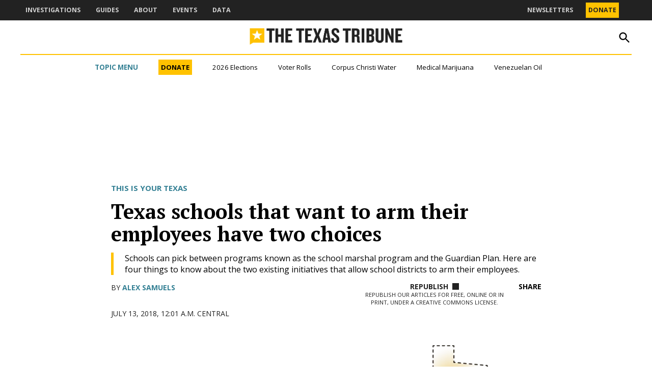

--- FILE ---
content_type: text/html; charset=utf-8
request_url: https://www.google.com/recaptcha/api2/aframe
body_size: 268
content:
<!DOCTYPE HTML><html><head><meta http-equiv="content-type" content="text/html; charset=UTF-8"></head><body><script nonce="x91a4B27zEzQekCb2UbCfw">/** Anti-fraud and anti-abuse applications only. See google.com/recaptcha */ try{var clients={'sodar':'https://pagead2.googlesyndication.com/pagead/sodar?'};window.addEventListener("message",function(a){try{if(a.source===window.parent){var b=JSON.parse(a.data);var c=clients[b['id']];if(c){var d=document.createElement('img');d.src=c+b['params']+'&rc='+(localStorage.getItem("rc::a")?sessionStorage.getItem("rc::b"):"");window.document.body.appendChild(d);sessionStorage.setItem("rc::e",parseInt(sessionStorage.getItem("rc::e")||0)+1);localStorage.setItem("rc::h",'1768451574886');}}}catch(b){}});window.parent.postMessage("_grecaptcha_ready", "*");}catch(b){}</script></body></html>